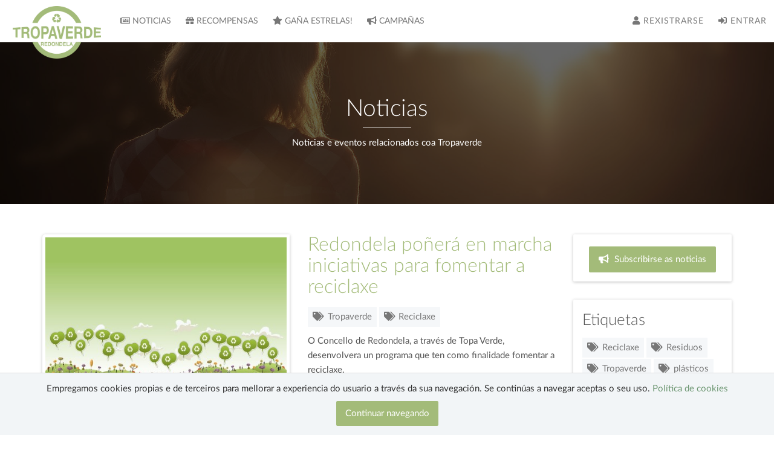

--- FILE ---
content_type: text/html; charset=utf-8
request_url: https://redondela.tropaverde.org/news?page=16
body_size: 15442
content:
<!DOCTYPE html>
<html lang='gl'>
<head>
<meta content='width=device-width, initial-scale=1.0' name='viewport'>
<title>Tropaverde  Agora reciclar ten premio!</title>
<meta content='Iniciativa Tropaverde REDONDELA. Agora reciclar ten premio!. Forma parte da Tropaverde e obtén recompensas polas túas accións responsables' name='description'>
<link href='/img/favicon.png' rel='icon' type='image/png'>
<!-- Google Tag Manager -->
<script>(function(w,d,s,l,i){w[l]=w[l]||[];w[l].push({'gtm.start':
new Date().getTime(),event:'gtm.js'});var f=d.getElementsByTagName(s)[0],
j=d.createElement(s),dl=l!='dataLayer'?'&l='+l:'';j.async=true;j.src=
'https://www.googletagmanager.com/gtm.js?id='+i+dl;f.parentNode.insertBefore(j,f);
})(window,document,'script','dataLayer','GTM-PDP5HF5');</script>
<!-- End Google Tag Manager -->
<!-- Por defecto -->
<link rel="stylesheet" media="all" href="/assets/application-4254a492c98498cff7408f739142cbbf442f3ca96db25c8add68bb24350d15fc.css" />
<meta name="csrf-param" content="authenticity_token" />
<meta name="csrf-token" content="WMyzRjfD+a68EIp9yFGMEICHovRbuPVQGaR4OGMqJJzbCNfVzNjT2LUEngKkM6S9anvu3ZzEkgAmy5Z4LjhsiQ==" />
<!-- Por defecto -->
<script src="/assets/application-8325f26fa45d00233e4432fe21927df99222a977622fdb77c36d9b58f1f0cb68.js"></script>
<!-- Admin resources -->
<!-- IE compatibility -->
<!--[if gt IE 9]>
<script src="/assets/ie_compatibility-b22525a3d99770ac92a88b97021387a6cfae42430662e836a4cbe8020d7a5ab7.js"></script>
<![endif]-->
<!-- Facebook data -->
<meta content='Tropaverde ' property='og:title'>
<meta content='Tropaverde é unha plataforma web que ten por obxectivo fomentar a reciclaxe e a responsabilidade ambiental entre a cidadanía premiando de forma directa as boas accións medioambientais.' property='og:description'>
<meta content='http://redondela.tropaverde.org/img/tv_Logotipo_cor_03_m.png' property='og:image'>
<meta content='http://redondela.tropaverde.org' property='og:url'>
<meta content='article' property='og:type'>
<meta content='Tropaverde' property='og:site_name'>
</head>
<body>
<!-- Google Tag Manager (noscript) -->
<noscript><iframe src="https://www.googletagmanager.com/ns.html?id=GTM-PDP5HF5"
height="0" width="0" style="display:none;visibility:hidden"></iframe></noscript>
<!-- End Google Tag Manager (noscript) -->
<header></header>
<main>
<nav class='navbar navbar-default navbar-fixed-top' id='navbarSettings'>
<div class='container-fluid'>
<div class='navbar-header'>
<button class='navbar-toggle' data-target='#bs-navbar-collapse-1' data-toggle='collapse' type='button'>
<span class='sr-only'>Toggle navigation</span>
<span class='icon-bar'></span>
<span class='icon-bar'></span>
<span class='icon-bar'></span>
</button>
<a class='navbar-brand custom' href='/'>
<img class="logo" alt="Tropaverde REDONDELA" title="Tropaverde REDONDELA" src="/system/zones/logos/000/000/005/original/b985ce55bebb4548213c6c29da3cca3eafca18fc.png?1568377999" />
</a>
</div>
<div class='collapse navbar-collapse' id='bs-navbar-collapse-1'>
<ul class='nav navbar-nav navbar-left custom'>
<li>
<a id="nav-news_index-link-id" href="/news"><i class='fa fa-newspaper-o'></i>
Noticias
</a></li>
<li>
<a id="nav-rewards-link-id" href="/rewards"><i class='fa fa-gift'></i>
Recompensas
</a></li>
<li>
<a id="nav-emitters-link-id" href="/emitters"><i class='fa fa-star'></i>
Gaña estrelas!
</a></li>
<li>
<a id="nav-new_campaigns-link-id" href="/new_campaigns"><i class='fa fa-bullhorn'></i>
Campañas
</a></li>
</ul>
<ul class='nav navbar-nav navbar-right'>
<li>
<a id="nav-register-id" href="/users/sign_up"><i class='fa fa-user'></i>
Rexistrarse
</a></li>
<li>
<a id="nav-new-user-session-id" href="/users/sign_in"><i class='fa fa-sign-in'></i>
Entrar
</a></li>
</ul>
</div>
<!-- /.navbar-collapse -->
</div>
<script>
   $('.messages_div').delay(5000).fadeOut('slow');
</script>

</nav>
<!-- If navbar is fixed to top and it has the class navbar-default or navbar-inverse this div will add space below the navbar -->
<div id='navbarSpaceBottom'></div>

<div class='space-lg'></div>
<section class='bg-15 bg-center bg-cover'>
<div class='bg-filter'>
<div class='container section-lg'>
<h1 class='top-title'>
Noticias
</h1>
<div class='col-md-12 text-center'>
<p>
Noticias e eventos relacionados coa Tropaverde
</p>
</div>
</div>
</div>
</section>
<section class='section'>
<div class='container'>
<div class='row'>
<div class='col-md-8 col-lg-9'>
<div class='row blog-post'>
<div class='col-sm-6'>
<div class='hover-content fancy-bordered'>
<div class='part-a'>
<h3>31</h3>
<h3>Xaneiro</h3>
</div>
<div class='part-b'>
<ul>
<li>
<i class='fa fa-clock-o fa-fw'></i>
31 Xaneiro 2017
</li>
<li>
<a href="/news?tag=tropaverde"><i class='fa fa-tags fa-fw'></i>
Tropaverde
</a></li>
<li>
<a href="/news?tag=reciclaxe"><i class='fa fa-tags fa-fw'></i>
Reciclaxe
</a></li>
</ul>
</div>
<img class="img-responsive img-centered" alt="Redondela poñerá en marcha iniciativas para fomentar a reciclaxe" src="/system/news/photos/000/000/091/medium/9cdfbe8106354a4c367f627f65fd1e19bc8db618.jpg?1561976794" />
</div>
</div>
<div class='col-sm-6'>
<a href="/news/redondela-ponera-en-marcha-iniciativas-para-fomentar-a-reciclaxe"><h2>Redondela poñerá en marcha iniciativas para fomentar a reciclaxe</h2>
</a><div class='tags'>
<ul class='list-unstyled'>
<li>
<a href="/news?tag=tropaverde"><i class='fa fa-tags fa-fw'></i>
Tropaverde
</a></li>
<li>
<a href="/news?tag=reciclaxe"><i class='fa fa-tags fa-fw'></i>
Reciclaxe
</a></li>
</ul>
</div>
<p>O Concello de Redondela, a través de Topa Verde, desenvolvera un programa que ten como finalidade fomentar a reciclaxe.</p>
<a class="btn btn-default-trn-v2" href="/news/redondela-ponera-en-marcha-iniciativas-para-fomentar-a-reciclaxe"><i class='fa fa-angle-right'></i>
Ver máis
</a></div>
</div>

<div class='row blog-post'>
<div class='col-sm-6'>
<div class='hover-content fancy-bordered'>
<div class='part-a'>
<h3>31</h3>
<h3>Xaneiro</h3>
</div>
<div class='part-b'>
<ul>
<li>
<i class='fa fa-clock-o fa-fw'></i>
31 Xaneiro 2017
</li>
<li>
<a href="/news?tag=tropaverde"><i class='fa fa-tags fa-fw'></i>
Tropaverde
</a></li>
<li>
<a href="/news?tag=educacion-ambiental"><i class='fa fa-tags fa-fw'></i>
Educación ambiental
</a></li>
</ul>
</div>
<img class="img-responsive img-centered" alt="A educación ambiental un pilar fundamental da Tropa Verde" src="/system/news/photos/000/000/092/medium/dbb35eb2bb367bd5e5637bb5637111135e43a4f1.jpg?1561976795" />
</div>
</div>
<div class='col-sm-6'>
<a href="/news/a-educacion-ambiental-un-pilar-fundamental-da-tropa-verde"><h2>A educación ambiental un pilar fundamental da Tropa Verde</h2>
</a><div class='tags'>
<ul class='list-unstyled'>
<li>
<a href="/news?tag=tropaverde"><i class='fa fa-tags fa-fw'></i>
Tropaverde
</a></li>
<li>
<a href="/news?tag=educacion-ambiental"><i class='fa fa-tags fa-fw'></i>
Educación ambiental
</a></li>
</ul>
</div>
<p>En conmemoración do&nbsp;<span style="text-align: justify;">«Día Mundial da Educación Ambiental»&nbsp;</span></p>
<a class="btn btn-default-trn-v2" href="/news/a-educacion-ambiental-un-pilar-fundamental-da-tropa-verde"><i class='fa fa-angle-right'></i>
Ver máis
</a></div>
</div>

<div class='row blog-post'>
<div class='col-sm-6'>
<div class='hover-content fancy-bordered'>
<div class='part-a'>
<h3>16</h3>
<h3>Novembro</h3>
</div>
<div class='part-b'>
<ul>
<li>
<i class='fa fa-clock-o fa-fw'></i>
16 Novembro 2016
</li>
<li>
<a href="/news?tag=raee"><i class='fa fa-tags fa-fw'></i>
RAEE
</a></li>
</ul>
</div>
<img class="img-responsive img-centered" alt="RAEE e transparencia. Onde vai o lixo electrónico?" src="/system/news/photos/000/000/069/medium/c5ab6c059cc1025e861bc04fd29910a1b4e899bb.jpg?1561976780" />
</div>
</div>
<div class='col-sm-6'>
<a href="/news/raee-e-transparencia-onde-vai-o-lixo-electronico"><h2>RAEE e transparencia. Onde vai o lixo electrónico?</h2>
</a><div class='tags'>
<ul class='list-unstyled'>
<li>
<a href="/news?tag=raee"><i class='fa fa-tags fa-fw'></i>
RAEE
</a></li>
</ul>
</div>
<p>O principio da transparencia centrouse principalmente nos sectores da política e a administración do Estado, pero existen outras áreas moi importantes para o benestar social nos que a transparencia brilla pola súa ausencia, como é o caso dos residuos electrónicos.  </p>
<a class="btn btn-default-trn-v2" href="/news/raee-e-transparencia-onde-vai-o-lixo-electronico"><i class='fa fa-angle-right'></i>
Ver máis
</a></div>
</div>

<div class='text-center'>
<ul class="pagination pagination"><li class="prev"><a rel="prev" href="/news?page=15">&laquo;</a></li> <li><a href="/news?page=1">1</a></li> <li><a href="/news?page=2">2</a></li> <li class="disabled"><span>&hellip;</span></li> <li><a href="/news?page=8">8</a></li> <li><a href="/news?page=9">9</a></li> <li><a href="/news?page=10">10</a></li> <li><a href="/news?page=11">11</a></li> <li><a href="/news?page=12">12</a></li> <li><a href="/news?page=13">13</a></li> <li><a href="/news?page=14">14</a></li> <li><a rel="prev" href="/news?page=15">15</a></li> <li class="active"><span>16</span></li> <li class="next disabled"><span>&raquo;</span></li></ul>
</div>
</div>
<div class='hidden-lg hidden-md'>
<div class='simple-box'>
<div class='input-group centered'>
<a class='btn btn-primary news-subscribe pull-right' href='http://redondela.tropaverde.org/news/mail_chimp_subscribe_form'>
<i class='fa fa-bullhorn'></i>
Subscribirse as noticias
</a>
</div>
</div>

<div class='tags simple-box'>
<h3>
Etiquetas
</h3>
<ul class='list-unstyled'>
<li>
<a href="/news?tag=reciclaxe"><i class='fa fa-tags'></i>
Reciclaxe
</a></li>
<li>
<a href="/news?tag=residuos"><i class='fa fa-tags'></i>
Residuos
</a></li>
<li>
<a href="/news?tag=tropaverde"><i class='fa fa-tags'></i>
Tropaverde
</a></li>
<li>
<a href="/news?tag=plasticos"><i class='fa fa-tags'></i>
plásticos
</a></li>
<li>
<a href="/news?tag=medio-mabiente"><i class='fa fa-tags'></i>
Medio ambiente
</a></li>
<li>
<a href="/news?tag=educacion-ambiental"><i class='fa fa-tags'></i>
Educación ambiental
</a></li>
<li>
<a href="/news?tag=colectores"><i class='fa fa-tags'></i>
Colectores
</a></li>
<li>
<a href="/news?tag=campana-de-sensibilizacion"><i class='fa fa-tags'></i>
Campaña de sensibilización
</a></li>
<li>
<a href="/news?tag=santiago-de-compostela"><i class='fa fa-tags'></i>
Santiago de Compostela
</a></li>
<li>
<a href="/news?tag=concienciacion-ambiental"><i class='fa fa-tags'></i>
Concienciación ambiental
</a></li>
<li>
<a href="/news?tag=reutilizacion"><i class='fa fa-tags'></i>
Reutilización
</a></li>
<li>
<a href="/news?tag=economia-circular"><i class='fa fa-tags'></i>
Economía circular
</a></li>
<li>
<a href="/news?tag=compostaxe"><i class='fa fa-tags'></i>
compostaxe
</a></li>
<li>
<a href="/news?tag=espana"><i class='fa fa-tags'></i>
España
</a></li>
<li>
<a href="/news?tag=xestion-de-residuos"><i class='fa fa-tags'></i>
Xestión de residuos
</a></li>
</ul>
</div>

</div>
<div class='col-md-4 col-lg-3 hidden-sm hidden-xs'>
<div class='simple-box'>
<div class='input-group centered'>
<a class='btn btn-primary news-subscribe pull-right' href='http://redondela.tropaverde.org/news/mail_chimp_subscribe_form'>
<i class='fa fa-bullhorn'></i>
Subscribirse as noticias
</a>
</div>
</div>

<div class='tags simple-box'>
<h3>
Etiquetas
</h3>
<ul class='list-unstyled'>
<li>
<a href="/news?tag=reciclaxe"><i class='fa fa-tags'></i>
Reciclaxe
</a></li>
<li>
<a href="/news?tag=residuos"><i class='fa fa-tags'></i>
Residuos
</a></li>
<li>
<a href="/news?tag=tropaverde"><i class='fa fa-tags'></i>
Tropaverde
</a></li>
<li>
<a href="/news?tag=plasticos"><i class='fa fa-tags'></i>
plásticos
</a></li>
<li>
<a href="/news?tag=medio-mabiente"><i class='fa fa-tags'></i>
Medio ambiente
</a></li>
<li>
<a href="/news?tag=educacion-ambiental"><i class='fa fa-tags'></i>
Educación ambiental
</a></li>
<li>
<a href="/news?tag=colectores"><i class='fa fa-tags'></i>
Colectores
</a></li>
<li>
<a href="/news?tag=campana-de-sensibilizacion"><i class='fa fa-tags'></i>
Campaña de sensibilización
</a></li>
<li>
<a href="/news?tag=santiago-de-compostela"><i class='fa fa-tags'></i>
Santiago de Compostela
</a></li>
<li>
<a href="/news?tag=concienciacion-ambiental"><i class='fa fa-tags'></i>
Concienciación ambiental
</a></li>
<li>
<a href="/news?tag=reutilizacion"><i class='fa fa-tags'></i>
Reutilización
</a></li>
<li>
<a href="/news?tag=economia-circular"><i class='fa fa-tags'></i>
Economía circular
</a></li>
<li>
<a href="/news?tag=compostaxe"><i class='fa fa-tags'></i>
compostaxe
</a></li>
<li>
<a href="/news?tag=espana"><i class='fa fa-tags'></i>
España
</a></li>
<li>
<a href="/news?tag=xestion-de-residuos"><i class='fa fa-tags'></i>
Xestión de residuos
</a></li>
</ul>
</div>

</div>
</div>
</div>
</section>

<footer class='footer custom hidden-print'>
<div class='footer-top'>
<div class='container'>
<div class='row'>
<div class='space-sm visible-sm visible-xs'></div>
<div class='col-md-4 col-lg-4 col-xs-12'>
<h4>Ligazóns rápidas</h4>
<ul class='info-list md-list i-primary'>
<li>
<i class='fa fa-angle-right fa-fw'></i>
<a href="/faq">Como funciona Tropaverde?</a>
</li>
<li>
<i class='fa fa-angle-right fa-fw'></i>
<a href="/legal">Información Legal</a>
</li>
<li>
<i class='fa fa-angle-right fa-fw'></i>
<a href="/users/sign_up">Rexistrarse</a>
</li>
<li>
<i class='fa fa-angle-right fa-fw'></i>
<a href="/our-team">Quen somos?</a>
</li>
</ul>
</div>
<div class='space-sm visible-sm visible-xs'></div>
<div class='col-md-4 col-lg-4 col-xs-12'>
<h4>Quen somos?</h4>
<p>Tropaverde Redondela é un proxecto de Teimas para fomentar a responsabilidade ambiental na cidadanía.</p>
<div class='space-sm'></div>
<h4>Síguenos</h4>
<ul class='circle-icons icons-list'>
<li>
<a title="Síguenos en Twitter" target="_blank" href="https://twitter.com/tropaverdeRDNDL"><i class='fa fa-twitter' title='Síguenos en Twitter'></i>
</a></li>
<li>
<a title="Síguenos en Facebook" target="_blank" href="https://www.facebook.com/tropaverderedondela/"><i class='fa fa-facebook' title='Síguenos en Facebook'></i>
</a></li>
<li>
<a title="Síguenos en Youtube" target="_blank" href="https://www.youtube.com/channel/UCuK4odFexfCiIpaH22_8TaQ/videos?view_as=subscriber"><i class='fa fa-youtube-play' title='Síguenos en Youtube'></i>
</a></li>
</ul>
</div>
</div>
</div>
</div>
<div class='footer-bottom'>
<div class='container'>
<p>© 2015 Tropaverde é un produto desenvolvido por <a href='http://teimas.com' title='Teimas'>Teimas Desenvolvemento S.L.</a></p>
</div>
</div>
</footer>
<!--Back to top-->
<a class='back-to-top' href='#' title='Top'>
<i class='fa fa-angle-up' title='Top'></i>
</a>

</main>
<div class='content-fixed collapse in cookies-panel' data-behaviour='cookies-acceptance' id='cookies'>
<div>
<p>
Empregamos cookies propias e de terceiros para mellorar a experiencia do usuario a través da sua navegación. Se continúas a navegar aceptas o seu uso.
<a href="/legal">Política de cookies</a>
</p>
<span class='btn btn-primary close-element' data-behaviour='accept-cookies' data-target='#cookies' data-toggle='collapse'>
Continuar navegando
</span>
</div>
</div>

<!-- Google Analytics -->
<script>
  (function(i,s,o,g,r,a,m){i['GoogleAnalyticsObject']=r;i[r]=i[r]||function(){
  (i[r].q=i[r].q||[]).push(arguments)},i[r].l=1*new Date();a=s.createElement(o),
  m=s.getElementsByTagName(o)[0];a.async=1;a.src=g;m.parentNode.insertBefore(a,m)
  })(window,document,'script','//www.google-analytics.com/analytics.js','ga');
  
  ga('create', 'UA-9101023-11', 'auto');
  ga('send', 'pageview');
</script>
</body>
</html>
